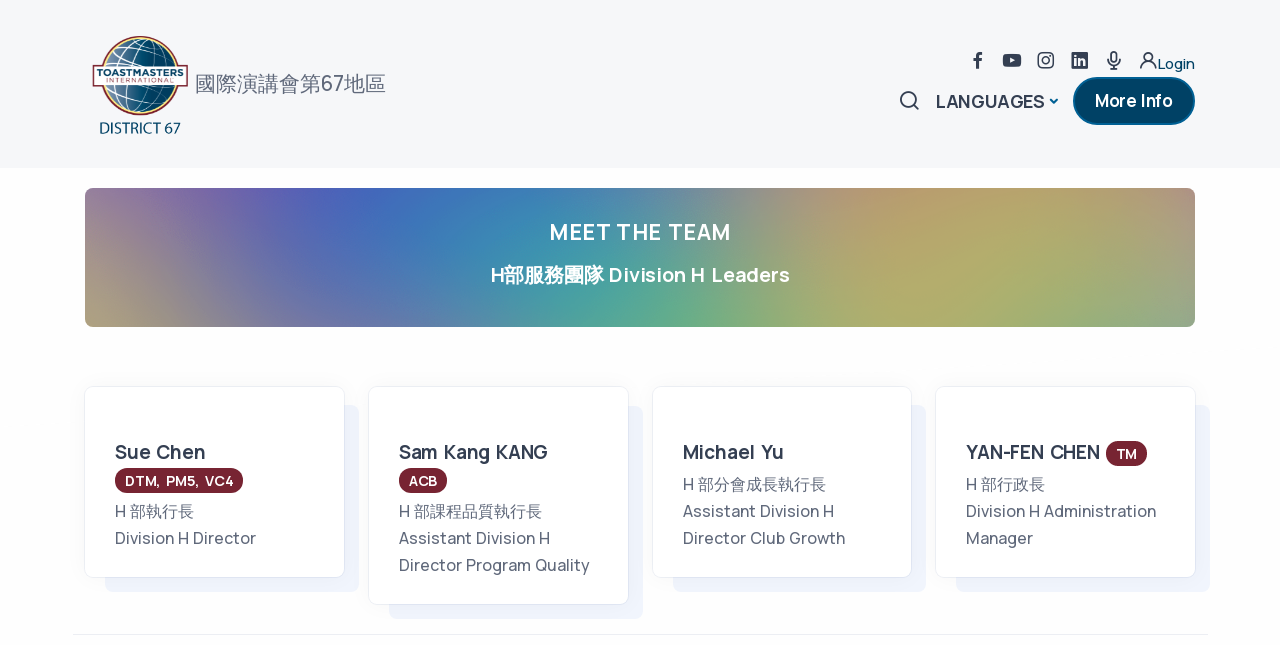

--- FILE ---
content_type: text/html; charset=UTF-8
request_url: https://toastmasters.org.tw/new/page.php?page_type=division_2023&division=H&mode=&ver=en?mode=pcpcpc?mode=pcpc?mode=pc
body_size: 8041
content:
 















      

<!DOCTYPE html>
<html>

<head>
<!-- Google Tag Manager -->
<script>(function(w,d,s,l,i){w[l]=w[l]||[];w[l].push({'gtm.start':
new Date().getTime(),event:'gtm.js'});var f=d.getElementsByTagName(s)[0],
j=d.createElement(s),dl=l!='dataLayer'?'&l='+l:'';j.async=true;j.src=
'https://www.googletagmanager.com/gtm.js?id='+i+dl;f.parentNode.insertBefore(j,f);
})(window,document,'script','dataLayer','GTM-K5CN5DQB');</script>
<!-- End Google Tag Manager -->
  <meta charset="utf-8">
  <meta name="viewport" content="width=device-width, initial-scale=1.0">
  <meta name="description" content="">
  <meta name="keywords" content="領導技巧,公開演講,教育訓練,Toastmasters">
  <meta name="author" content="Kim">
  <title></title>
  <link rel="shortcut icon" href="https://seo.docs.com.tw/newclub/images/logo.png?now=202601">
  <link rel="stylesheet" href="./assets/css/plugins.css">
  <link rel="stylesheet" href="./assets/css/style.css?now=20260123074954">
  <link rel="stylesheet" href="./assets/css/custom.css?now=20260123074954"> 	
  <meta property="og:image" content="https://seo.docs.com.tw/club/images/logo.png?now=2026012307" />
  <link rel="stylesheet" href="https://cdn.jsdelivr.net/npm/tom-select@2.4.1/dist/css/tom-select.css">
  <script src="https://cdn.jsdelivr.net/npm/tom-select@2.4.1/dist/js/tom-select.complete.min.js"></script>

</head>

<body>
<!-- Google Tag Manager (noscript) -->
<noscript><iframe src="https://www.googletagmanager.com/ns.html?id=GTM-K5CN5DQB"
height="0" width="0" style="display:none;visibility:hidden"></iframe></noscript>
<!-- End Google Tag Manager (noscript) -->    
  <div class="content-wrapper">
     <header class="wrapper bg-gray">

   	
	
	<nav class="navbar navbar-expand-lg extended navbar-light navbar-bg-light">
  <div class="container flex-lg-column">
	  
    <div class="topbar d-flex flex-row w-100 justify-content-between align-items-center">
      <div class="navbar-brand"><a href="index.php?mode=&ver=en?mode=pcpcpc?mode=pcpc?mode=pc&portal=newclub"><img id="logo" src="https://www.toastmasters.org.tw/images/logo_n.png?" alt="" /></a></div><div class="lead fs-lg d-none d-md-block">國際演講會第67地區</div>
      
      <!-- /.navbar-other -->
		<div class="navbar-other ms-auto">
		  
		  <div class="navbar-other ms-auto w-100 d-none d-lg-block">
			  
        <nav class="nav social social-muted justify-content-end text-end">
          
              
            
           <a href="https://www.facebook.com/D67TM" target="_blank"><i class="uil uil-facebook-f"></i></a>
              <a href="https://www.youtube.com/user/tmctw" target="_blank"><i class="uil uil-youtube"></i></a>
			 <a href="https://www.instagram.com/toastmasters__d67/" target="_blank"><i class="uil uil-instagram"></i></a>
			 <a href="https://www.linkedin.com/company/82131526/admin/" target="_blank"><i class="uil uil-linkedin"></i></a>
			 <a href="https://open.firstory.me/user/toastmasters/platforms" target="_blank"><i class="uil uil-microphone"></i></a>	
		     <a href="page.php?mode=&ver=en?mode=pcpcpc?mode=pcpc?mode=pc&portal=newclub&page_type=login"><i class="uil uil-user"></i>Login</a>
        </nav>
        <!-- /.social -->
      </div>
		  
        <ul class="navbar-nav flex-row align-items-center">
			  <li class="nav-item"><a class="nav-link" data-bs-toggle="offcanvas" data-bs-target="#offcanvas-search"><i class="uil uil-search"></i></a></li>
<!--          <li class="nav-item"><a class="nav-link" data-bs-toggle="offcanvas" data-bs-target="#offcanvas-info"><i class="uil uil-info-circle"></i></a></li>-->
  
          <li class="nav-item dropdown language-select text-uppercase">
            <a class="nav-link dropdown-item dropdown-toggle" href="#" role="button" data-bs-toggle="dropdown" aria-haspopup="true" aria-expanded="false">Languages</a>
            <ul class="dropdown-menu">
              <li class="nav-item"><a class="dropdown-item" href="index.php?ver=en">English</a></li>
              <li class="nav-item"><a class="dropdown-item" href="index.php?ver=tw">中文</a></li>
              <li class="nav-item"><a class="dropdown-item" href="index.php?ver=jp">日本語</a></li>
            </ul>
          </li>
			 <li class="nav-item d-none d-md-block">
                <a href="https://www.toastmasters.org/membership/why-toastmasters" class="btn btn-sm btn-primary rounded-pill" target="_blank">More Info</a>
              </li>
          <li class="nav-item d-lg-none">
            <button class="hamburger offcanvas-nav-btn"><span></span></button>
          </li>
        </ul>
        <!-- /.navbar-nav -->
      </div>
    </div>
	  
    <!-- /.d-flex -->
    <div class="navbar-collapse-wrapper bg-white d-flex flex-row align-items-center">
      <div class="navbar-collapse offcanvas offcanvas-nav offcanvas-start">
        <div class="offcanvas-header d-lg-none">
          <a href="index.php?mode=&ver=en?mode=pcpcpc?mode=pcpc?mode=pc&portal=newclub"><img src="wordmark.png" srcset="wordmark.png" alt="" class="img-fluid"/></a>
          <button type="button" class="btn-close btn-close-white" data-bs-dismiss="offcanvas" aria-label="Close"></button>
        </div>
        <div class="offcanvas-body d-flex flex-column h-100">
              <ul class="navbar-nav">
                        				
          					  
  
	
						  
					  
					  
                   
                       
                  </ul>
                </li>
                
                
                
                
              </ul>
              <!-- /.navbar-nav -->
              
              <!-- /.offcanvas-footer -->
            </div>
        <!-- /.offcanvas-body -->
      </div>
      <!-- /.navbar-collapse -->
      
      <!-- /.navbar-other -->
    </div>
    <!-- /.navbar-collapse-wrapper -->
  </div>
  <!-- /.container -->
</nav>
<!-- /.navbar -->

<!-- /.offcanvas -->
	
<div class="offcanvas offcanvas-top bg-light" id="offcanvas-search" data-bs-scroll="true">
        <div class="container d-flex flex-row py-6">
          <form action="page.php" method="get" class="search-form w-100">
            <input name="keywords" type="text" class="form-control" id="search-form" placeholder="關鍵字搜尋...">
			  <input name="page_type" type="hidden" id="page_type" value="search">
			  <input name="portal" type="hidden" id="page_type" value="newclub">
          </form>
          <!-- /.search-form -->
          <button type="button" class="btn-close" data-bs-dismiss="offcanvas" aria-label="Close"></button>
    </div>
        <!-- /.container -->
  </div>
    </header>    <!-- /header -->
  

    <!-- /section -->
    
    <!-- /section -->
    
    <!-- /section -->
<section id="snippet-4" class="wrapper bg-light">
      <div class="container pt-4 pt-md-4 pb-13 pb-md-15">
       <div class="card image-wrapper bg-full bg-image bg-overlay bg-overlay-300" data-image-src="assets/img/photos/bg19.png">
          <div class="card-body p-4 p-xl-6">
            <div class="row text-center">
              <div class="col-xl-11 col-xxl-9 mx-auto">
                <h2 class="fs-16 text-uppercase text-white mb-3">Meet the Team</h2>
				                   <h3 class="display-3 mb-2 px-lg-8 text-white">H部服務團隊&nbsp;Division&nbsp;H&nbsp;Leaders
                             </h3>
				  
				   				  <h3 class="display-3 mb-2 px-lg-8 text-white">
                     					  </h3>
              </div>
              <!-- /column -->
            </div>
            <!-- /.row -->
           
          </div>
          <!--/.card-body -->
        </div>
      </div>
      <!-- /.container -->
      
      <!-- /.container -->
    </section>
		
    <section class="wrapper bg-light angled upper-end lower-start">
      <div class="container pt-2 pb-7 pb-md-8"> 
		  
        <div class="row gx-lg-8 gx-xl-12 gy-10 align-items-center">
			
			
			
		
		
        </div>
			
		  
	<div class="row grid-view gx-md-8 gx-xl-5 gy-8 gy-lg-0 mb-md-10">
		
		
				
          <div class="col-md-6 col-lg-3">
            <div class="position-relative">
              <div class="shape rounded bg-soft-primary rellax d-md-block" data-rellax-speed="0" style="bottom: -0.75rem; right: -0.75rem; width: 98%; height: 98%; z-index:0"></div>
              <div class="card">	
                <figure class="card-img-top"><img class="img-fluid-photo" src="https://seo.docs.com.tw/tm/officers/2023/0952937108_n.jpg?now=20260123074954" srcset="" alt="" /> 
                </figure>
                <div class="card-body px-6 py-5">
                  <h4 class="mb-1"><a href="page.php?c_title=&e_title= H            &user=185&ename=Sue&nbsp;Chen&cname="></a>
                                Sue&nbsp;Chen <span class="badge bg-tm rounded-pill">DTM, PM5, VC4</span></h4>
				  <h4 class="mb-1"></h4>
				  <h4 class="mb-1"></h4>
                  <p class="mb-0">            
 								
							
	 H                               
								 部執行長                              
                               
 </a></p>
				  <p class="mb-0">      
                Division H Director </p>
                </div>
                <!--/.card-body -->
              </div>
              <!-- /.card -->
            </div>
            <!-- /div -->
          </div>
          <!--/column -->
  	        
	 		  
			
			
				
          <div class="col-md-6 col-lg-3">
            <div class="position-relative">
              <div class="shape rounded bg-soft-primary rellax d-md-block" data-rellax-speed="0" style="bottom: -0.75rem; right: -0.75rem; width: 98%; height: 98%; z-index:0"></div>
              <div class="card">	
                <figure class="card-img-top"><img class="img-fluid-photo" src="https://seo.docs.com.tw/tm/officers/2023/0936961965_n.jpg?now=20260123074954" srcset="" alt="" /> 
                </figure>
                <div class="card-body px-6 py-5">
                  <h4 class="mb-1"><a href="page.php?c_title=&e_title=Division H             Director&user=186&ename=Sam Kang&nbsp;KANG&cname="></a>
                                Sam Kang&nbsp;KANG <span class="badge bg-tm rounded-pill">ACB</span></h4>
				  <h4 class="mb-1"></h4>
				  <h4 class="mb-1"></h4>
                  <p class="mb-0">            
 								
							
	 H                               
								 部課程品質執行長                              
                               
 </a></p>
				  <p class="mb-0">      
                Assistant Division H Director Program Quality </p>
                </div>
                <!--/.card-body -->
              </div>
              <!-- /.card -->
            </div>
            <!-- /div -->
          </div>
          <!--/column -->
  	        
	 		  
			
			
				
          <div class="col-md-6 col-lg-3">
            <div class="position-relative">
              <div class="shape rounded bg-soft-primary rellax d-md-block" data-rellax-speed="0" style="bottom: -0.75rem; right: -0.75rem; width: 98%; height: 98%; z-index:0"></div>
              <div class="card">	
                <figure class="card-img-top"><img class="img-fluid-photo" src="https://seo.docs.com.tw/tm/officers/2023/0905168075_n.jpg?now=20260123074954" srcset="" alt="" /> 
                </figure>
                <div class="card-body px-6 py-5">
                  <h4 class="mb-1"><a href="page.php?c_title=&e_title=Assistant Division H             Director Program Quality&user=440&ename=Michael&nbsp;Yu&cname="></a>
                                Michael&nbsp;Yu</h4>
				  <h4 class="mb-1"></h4>
				  <h4 class="mb-1"></h4>
                  <p class="mb-0">            
 								
							
	 H                               
								 部分會成長執行長                              
                               
 </a></p>
				  <p class="mb-0">      
                Assistant Division H Director Club Growth </p>
                </div>
                <!--/.card-body -->
              </div>
              <!-- /.card -->
            </div>
            <!-- /div -->
          </div>
          <!--/column -->
  	        
	 		  
			
			
				
          <div class="col-md-6 col-lg-3">
            <div class="position-relative">
              <div class="shape rounded bg-soft-primary rellax d-md-block" data-rellax-speed="0" style="bottom: -0.75rem; right: -0.75rem; width: 98%; height: 98%; z-index:0"></div>
              <div class="card">	
                <figure class="card-img-top"><img class="img-fluid-photo" src="https://seo.docs.com.tw/blue/images/photo.jpg" srcset="" alt="" /> 
                </figure>
                <div class="card-body px-6 py-5">
                  <h4 class="mb-1"><a href="page.php?c_title=&e_title=Assistant Division H             Director Club Growth&user=238&ename=YAN-FEN&nbsp;CHEN&cname="></a>
                                YAN-FEN&nbsp;CHEN</em> <span class="badge bg-tm rounded-pill">TM</span></h4>
				  <h4 class="mb-1"></h4>
				  <h4 class="mb-1"></h4>
                  <p class="mb-0">            
 								
							
	 H                               
								 部行政長                              
                               
 </a></p>
				  <p class="mb-0">      
                Division H Administration Manager </p>
                </div>
                <!--/.card-body -->
              </div>
              <!-- /.card -->
            </div>
            <!-- /div -->
          </div>
          <!--/column -->
  	                         	<hr class="my-6" />                           
                                    
	 		  
			
			
		
		
        </div>
			
		  
	<div class="row grid-view gx-md-8 gx-xl-5 gy-8 gy-lg-0 mb-md-10">
		
		
				
          <div class="col-md-6 col-lg-3">
            <div class="position-relative">
              <div class="shape rounded bg-soft-primary rellax d-md-block" data-rellax-speed="0" style="bottom: -0.75rem; right: -0.75rem; width: 98%; height: 98%; z-index:0"></div>
              <div class="card">	
                <figure class="card-img-top"><img class="img-fluid-photo" src="https://seo.docs.com.tw/tm/officers/2023/0975697009_n.jpg?now=20260123074954" srcset="" alt="" /> 
                </figure>
                <div class="card-body px-6 py-5">
                  <h4 class="mb-1"><a href="page.php?c_title=&e_title=Division H1             Administration Manager&user=165&ename=Debby&nbsp;Lee&cname="></a>
                                Debby&nbsp;Lee</h4>
				  <h4 class="mb-1"></h4>
				  <h4 class="mb-1"></h4>
                  <p class="mb-0">            
 								
							
	 H1                               
								 區執行長                              
                               
 </a></p>
				  <p class="mb-0">      
                Area H1 Director </p>
                </div>
                <!--/.card-body -->
              </div>
              <!-- /.card -->
            </div>
            <!-- /div -->
          </div>
          <!--/column -->
  	        
	 		  
			
			
				
          <div class="col-md-6 col-lg-3">
            <div class="position-relative">
              <div class="shape rounded bg-soft-primary rellax d-md-block" data-rellax-speed="0" style="bottom: -0.75rem; right: -0.75rem; width: 98%; height: 98%; z-index:0"></div>
              <div class="card">	
                <figure class="card-img-top"><img class="img-fluid-photo" src="https://seo.docs.com.tw/tm/officers/2023/0918478159_n.jpg?now=20260123074954" srcset="" alt="" /> 
                </figure>
                <div class="card-body px-6 py-5">
                  <h4 class="mb-1"><a href="page.php?c_title=&e_title=Grand Toastmasters ClubArea              Director&user=278&ename=Alley&nbsp;Chu&cname="></a>
                                Alley&nbsp;Chu</h4>
				  <h4 class="mb-1"></h4>
				  <h4 class="mb-1"></h4>
                  <p class="mb-0">    
      <a href="page.php?page_type=club&id=1447&ver=en?mode=pcpcpc?mode=pcpc?mode=pc" target="qoo"><i class="uil uil-globe"></i>
	             
 								
							
	                                
								格蘭特英語 會長                              
                               
 </a></p>
				  <p class="mb-0"><a href="https://www.facebook.com/GrandTMC1975" target="_blank"><i class="uil uil-facebook"></i></a>      
               Grand Toastmasters Club President  </p>
                </div>
                <!--/.card-body -->
              </div>
              <!-- /.card -->
            </div>
            <!-- /div -->
          </div>
          <!--/column -->
  	        
	 		  
			
			
				
          <div class="col-md-6 col-lg-3">
            <div class="position-relative">
              <div class="shape rounded bg-soft-primary rellax d-md-block" data-rellax-speed="0" style="bottom: -0.75rem; right: -0.75rem; width: 98%; height: 98%; z-index:0"></div>
              <div class="card">	
                <figure class="card-img-top"><img class="img-fluid-photo" src="https://seo.docs.com.tw/blue/images/photo.jpg" srcset="" alt="" /> 
                </figure>
                <div class="card-body px-6 py-5">
                  <h4 class="mb-1"><a href="page.php?c_title=&e_title=Grand Toastmasters ClubPresident             &user=303&ename=Veronika&nbsp;Lin&cname="></a>
                                Veronika&nbsp;Lin</h4>
				  <h4 class="mb-1"></h4>
				  <h4 class="mb-1"></h4>
                  <p class="mb-0">    
      <a href="page.php?page_type=club&id=1447&ver=en?mode=pcpcpc?mode=pcpc?mode=pc" target="qoo"><i class="uil uil-globe"></i>
	             
 								
							
	                                
								格蘭特英語 教育副會長                              
                               
 </a></p>
				  <p class="mb-0"><a href="https://www.facebook.com/GrandTMC1975" target="_blank"><i class="uil uil-facebook"></i></a>      
               Grand Toastmasters Club Vice President Education  </p>
                </div>
                <!--/.card-body -->
              </div>
              <!-- /.card -->
            </div>
            <!-- /div -->
          </div>
          <!--/column -->
  	        
	 		  
			
			
				
          <div class="col-md-6 col-lg-3">
            <div class="position-relative">
              <div class="shape rounded bg-soft-primary rellax d-md-block" data-rellax-speed="0" style="bottom: -0.75rem; right: -0.75rem; width: 98%; height: 98%; z-index:0"></div>
              <div class="card">	
                <figure class="card-img-top"><img class="img-fluid-photo" src="https://seo.docs.com.tw/blue/images/photo.jpg" srcset="" alt="" /> 
                </figure>
                <div class="card-body px-6 py-5">
                  <h4 class="mb-1"><a href="page.php?c_title=&e_title=ALPHAVice President Education             &user=297&ename=Amy&nbsp;Tang&cname="></a>
                                Amy&nbsp;Tang</h4>
				  <h4 class="mb-1"></h4>
				  <h4 class="mb-1"></h4>
                  <p class="mb-0">    
      <a href="page.php?page_type=club&id=1024720&ver=en?mode=pcpcpc?mode=pcpc?mode=pc" target="qoo"><i class="uil uil-globe"></i>
	             
 								
							
	                                
								創始英語 會長                              
                               
 </a></p>
				  <p class="mb-0"><a href="https://www.facebook.com/groups/alphatmc" target="_blank"><i class="uil uil-facebook"></i></a>      
               ALPHA President  </p>
                </div>
                <!--/.card-body -->
              </div>
              <!-- /.card -->
            </div>
            <!-- /div -->
          </div>
          <!--/column -->
  	                         	<hr class="my-6" />                           
                                    
	 		  
			
			
				
          <div class="col-md-6 col-lg-3">
            <div class="position-relative">
              <div class="shape rounded bg-soft-primary rellax d-md-block" data-rellax-speed="0" style="bottom: -0.75rem; right: -0.75rem; width: 98%; height: 98%; z-index:0"></div>
              <div class="card">	
                <figure class="card-img-top"><img class="img-fluid-photo" src="https://seo.docs.com.tw/tm/officers/2023/0989375760_n.jpg?now=20260123074954" srcset="" alt="" /> 
                </figure>
                <div class="card-body px-6 py-5">
                  <h4 class="mb-1"><a href="page.php?c_title=&e_title=ALPHAPresident             &user=296&ename=Mason&nbsp;Huang&cname="></a>
                                Mason&nbsp;Huang</h4>
				  <h4 class="mb-1"></h4>
				  <h4 class="mb-1"></h4>
                  <p class="mb-0">    
      <a href="page.php?page_type=club&id=1024720&ver=en?mode=pcpcpc?mode=pcpc?mode=pc" target="qoo"><i class="uil uil-globe"></i>
	             
 								
							
	                                
								創始英語 教育副會長                              
                               
 </a></p>
				  <p class="mb-0"><a href="https://www.facebook.com/groups/alphatmc" target="_blank"><i class="uil uil-facebook"></i></a>      
               ALPHA Vice President Education  </p>
                </div>
                <!--/.card-body -->
              </div>
              <!-- /.card -->
            </div>
            <!-- /div -->
          </div>
          <!--/column -->
  	        
	 		  
			
			
				
          <div class="col-md-6 col-lg-3">
            <div class="position-relative">
              <div class="shape rounded bg-soft-primary rellax d-md-block" data-rellax-speed="0" style="bottom: -0.75rem; right: -0.75rem; width: 98%; height: 98%; z-index:0"></div>
              <div class="card">	
                <figure class="card-img-top"><img class="img-fluid-photo" src="https://seo.docs.com.tw/tm/officers/2023/0983884077_n.jpg?now=20260123074954" srcset="" alt="" /> 
                </figure>
                <div class="card-body px-6 py-5">
                  <h4 class="mb-1"><a href="page.php?c_title=&e_title=TGIF Christian ToastmastersVice President Education             &user=262&ename=Eric&nbsp;Ma&cname="></a>
                                馬幼龍<br>Eric&nbsp;Ma</h4>
				  <h4 class="mb-1"></h4>
				  <h4 class="mb-1"></h4>
                  <p class="mb-0">    
      <a href="page.php?page_type=club&id=3454147&ver=en?mode=pcpcpc?mode=pcpc?mode=pc" target="qoo"><i class="uil uil-globe"></i>
	             
 								
							
	                                
								感謝主是星期五雙語 會長                              
                               
 </a></p>
				  <p class="mb-0"><a href="https://www.facebook.com/groups/TGIFCT" target="_blank"><i class="uil uil-facebook"></i></a>      
               TGIF Christian Toastmasters President  </p>
                </div>
                <!--/.card-body -->
              </div>
              <!-- /.card -->
            </div>
            <!-- /div -->
          </div>
          <!--/column -->
  	        
	 		  
			
			
				
          <div class="col-md-6 col-lg-3">
            <div class="position-relative">
              <div class="shape rounded bg-soft-primary rellax d-md-block" data-rellax-speed="0" style="bottom: -0.75rem; right: -0.75rem; width: 98%; height: 98%; z-index:0"></div>
              <div class="card">	
                <figure class="card-img-top"><img class="img-fluid-photo" src="https://seo.docs.com.tw/tm/officers/2023/0922114207_n.jpg?now=20260123074954" srcset="" alt="" /> 
                </figure>
                <div class="card-body px-6 py-5">
                  <h4 class="mb-1"><a href="page.php?c_title=&e_title=TGIF Christian ToastmastersPresident             &user=645&ename=Linda&nbsp;Ko&cname="></a>
                                柯佳谷<br>Linda&nbsp;Ko <span class="badge bg-tm rounded-pill">PM3</span></h4>
				  <h4 class="mb-1"></h4>
				  <h4 class="mb-1"></h4>
                  <p class="mb-0">    
      <a href="page.php?page_type=club&id=3454147&ver=en?mode=pcpcpc?mode=pcpc?mode=pc" target="qoo"><i class="uil uil-globe"></i>
	             
 								
							
	                                
								感謝主是星期五雙語 教育副會長                              
                               
 </a></p>
				  <p class="mb-0"><a href="https://www.facebook.com/groups/TGIFCT" target="_blank"><i class="uil uil-facebook"></i></a>      
               TGIF Christian Toastmasters Vice President Education  </p>
                </div>
                <!--/.card-body -->
              </div>
              <!-- /.card -->
            </div>
            <!-- /div -->
          </div>
          <!--/column -->
  	        
	 		  
			
			
				
          <div class="col-md-6 col-lg-3">
            <div class="position-relative">
              <div class="shape rounded bg-soft-primary rellax d-md-block" data-rellax-speed="0" style="bottom: -0.75rem; right: -0.75rem; width: 98%; height: 98%; z-index:0"></div>
              <div class="card">	
                <figure class="card-img-top"><img class="img-fluid-photo" src="https://seo.docs.com.tw/blue/images/photo.jpg" srcset="" alt="" /> 
                </figure>
                <div class="card-body px-6 py-5">
                  <h4 class="mb-1"><a href="page.php?c_title=&e_title=Challengers Toastmasters ClubVice President Education             &user=285&ename=Michael&nbsp;Yu&cname="></a>
                                Michael&nbsp;Yu</h4>
				  <h4 class="mb-1"></h4>
				  <h4 class="mb-1"></h4>
                  <p class="mb-0">    
      <a href="page.php?page_type=club&id=7701248&ver=en?mode=pcpcpc?mode=pcpc?mode=pc" target="qoo"><i class="uil uil-globe"></i>
	             
 								
							
	                                
								挑戰者聯盟英語演講社 會長                              
                               
 </a></p>
				  <p class="mb-0"><a href="https://www.facebook.com/profile.php?id=100094180369632" target="_blank"><i class="uil uil-facebook"></i></a>      
               Challengers Toastmasters Club President  </p>
                </div>
                <!--/.card-body -->
              </div>
              <!-- /.card -->
            </div>
            <!-- /div -->
          </div>
          <!--/column -->
  	                         	<hr class="my-6" />                           
                                    
	 		  
			
			
				
          <div class="col-md-6 col-lg-3">
            <div class="position-relative">
              <div class="shape rounded bg-soft-primary rellax d-md-block" data-rellax-speed="0" style="bottom: -0.75rem; right: -0.75rem; width: 98%; height: 98%; z-index:0"></div>
              <div class="card">	
                <figure class="card-img-top"><img class="img-fluid-photo" src="https://seo.docs.com.tw/blue/images/photo.jpg" srcset="" alt="" /> 
                </figure>
                <div class="card-body px-6 py-5">
                  <h4 class="mb-1"><a href="page.php?c_title=&e_title=Challengers Toastmasters ClubPresident             &user=277&ename=Johnson&nbsp;Yang&cname="></a>
                                Johnson&nbsp;Yang</h4>
				  <h4 class="mb-1"></h4>
				  <h4 class="mb-1"></h4>
                  <p class="mb-0">    
      <a href="page.php?page_type=club&id=7701248&ver=en?mode=pcpcpc?mode=pcpc?mode=pc" target="qoo"><i class="uil uil-globe"></i>
	             
 								
							
	                                
								挑戰者聯盟英語演講社 教育副會長                              
                               
 </a></p>
				  <p class="mb-0"><a href="https://www.facebook.com/profile.php?id=100094180369632" target="_blank"><i class="uil uil-facebook"></i></a>      
               Challengers Toastmasters Club Vice President Education  </p>
                </div>
                <!--/.card-body -->
              </div>
              <!-- /.card -->
            </div>
            <!-- /div -->
          </div>
          <!--/column -->
  	        
	 		  
			
			
		
		
        </div>
			
		  
	<div class="row grid-view gx-md-8 gx-xl-5 gy-8 gy-lg-0 mb-md-10">
		
		
				
          <div class="col-md-6 col-lg-3">
            <div class="position-relative">
              <div class="shape rounded bg-soft-primary rellax d-md-block" data-rellax-speed="0" style="bottom: -0.75rem; right: -0.75rem; width: 98%; height: 98%; z-index:0"></div>
              <div class="card">	
                <figure class="card-img-top"><img class="img-fluid-photo" src="https://seo.docs.com.tw/tm/officers/2023/0953558795_n.jpg?now=20260123074954" srcset="" alt="" /> 
                </figure>
                <div class="card-body px-6 py-5">
                  <h4 class="mb-1"><a href="page.php?c_title=&e_title=Vice President Education H2            &user=222&ename=Wendy&nbsp;Lin&cname="></a>
                                Wendy&nbsp;Lin <span class="badge bg-tm rounded-pill">DTM, DL4</span></h4>
				  <h4 class="mb-1"></h4>
				  <h4 class="mb-1"></h4>
                  <p class="mb-0">            
 								
							
	 H2                               
								 區執行長                              
                               
 </a></p>
				  <p class="mb-0">      
                Area H2 Director </p>
                </div>
                <!--/.card-body -->
              </div>
              <!-- /.card -->
            </div>
            <!-- /div -->
          </div>
          <!--/column -->
  	        
	 		  
			
			
				
          <div class="col-md-6 col-lg-3">
            <div class="position-relative">
              <div class="shape rounded bg-soft-primary rellax d-md-block" data-rellax-speed="0" style="bottom: -0.75rem; right: -0.75rem; width: 98%; height: 98%; z-index:0"></div>
              <div class="card">	
                <figure class="card-img-top"><img class="img-fluid-photo" src="https://seo.docs.com.tw/tm/officers/2023/0937054999_n.jpg?now=20260123074954" srcset="" alt="" /> 
                </figure>
                <div class="card-body px-6 py-5">
                  <h4 class="mb-1"><a href="page.php?c_title=&e_title=Formosa  ClubArea              Director&user=226&ename=David&nbsp;Chuang&cname="></a>
                                David&nbsp;Chuang <span class="badge bg-tm rounded-pill">CL</span></h4>
				  <h4 class="mb-1"></h4>
				  <h4 class="mb-1"></h4>
                  <p class="mb-0">    
      <a href="page.php?page_type=club&id=4844&ver=en?mode=pcpcpc?mode=pcpc?mode=pc" target="qoo"><i class="uil uil-globe"></i>
	             
 								
							
	                                
								福爾摩莎英語 會長                              
                               
 </a></p>
				  <p class="mb-0"><a href="https://www.facebook.com/FormosaTMC/" target="_blank"><i class="uil uil-facebook"></i></a>      
               Formosa  Club President  </p>
                </div>
                <!--/.card-body -->
              </div>
              <!-- /.card -->
            </div>
            <!-- /div -->
          </div>
          <!--/column -->
  	        
	 		  
			
			
				
          <div class="col-md-6 col-lg-3">
            <div class="position-relative">
              <div class="shape rounded bg-soft-primary rellax d-md-block" data-rellax-speed="0" style="bottom: -0.75rem; right: -0.75rem; width: 98%; height: 98%; z-index:0"></div>
              <div class="card">	
                <figure class="card-img-top"><img class="img-fluid-photo" src="https://seo.docs.com.tw/tm/officers/2023/0953558795_n.jpg?now=20260123074954" srcset="" alt="" /> 
                </figure>
                <div class="card-body px-6 py-5">
                  <h4 class="mb-1"><a href="page.php?c_title=&e_title=Formosa  ClubPresident             &user=224&ename=Wendy&nbsp;Lin&cname="></a>
                                Wendy&nbsp;Lin <span class="badge bg-tm rounded-pill">DTM, DL4</span></h4>
				  <h4 class="mb-1"></h4>
				  <h4 class="mb-1"></h4>
                  <p class="mb-0">    
      <a href="page.php?page_type=club&id=4844&ver=en?mode=pcpcpc?mode=pcpc?mode=pc" target="qoo"><i class="uil uil-globe"></i>
	             
 								
							
	                                
								福爾摩莎英語 教育副會長                              
                               
 </a></p>
				  <p class="mb-0"><a href="https://www.facebook.com/FormosaTMC/" target="_blank"><i class="uil uil-facebook"></i></a>      
               Formosa  Club Vice President Education  </p>
                </div>
                <!--/.card-body -->
              </div>
              <!-- /.card -->
            </div>
            <!-- /div -->
          </div>
          <!--/column -->
  	        
	 		  
			
			
				
          <div class="col-md-6 col-lg-3">
            <div class="position-relative">
              <div class="shape rounded bg-soft-primary rellax d-md-block" data-rellax-speed="0" style="bottom: -0.75rem; right: -0.75rem; width: 98%; height: 98%; z-index:0"></div>
              <div class="card">	
                <figure class="card-img-top"><img class="img-fluid-photo" src="https://seo.docs.com.tw/blue/images/photo.jpg" srcset="" alt="" /> 
                </figure>
                <div class="card-body px-6 py-5">
                  <h4 class="mb-1"><a href="page.php?c_title=&e_title=Y.W.C.A.  ClubVice President Education             &user=458&ename=Makoto&nbsp;Tao&cname="></a>
                                Makoto&nbsp;Tao</h4>
				  <h4 class="mb-1"></h4>
				  <h4 class="mb-1"></h4>
                  <p class="mb-0">    
      <a href="page.php?page_type=club&id=8057&ver=en?mode=pcpcpc?mode=pcpc?mode=pc" target="qoo"><i class="uil uil-globe"></i>
	             
 								
							
	                                
								女青年會YWCA英語 教育副會長                              
                               
 </a></p>
				  <p class="mb-0"><a href="https://www.facebook.com/ywcatmc" target="_blank"><i class="uil uil-facebook"></i></a>      
               Y.W.C.A.  Club Vice President Education  </p>
                </div>
                <!--/.card-body -->
              </div>
              <!-- /.card -->
            </div>
            <!-- /div -->
          </div>
          <!--/column -->
  	                         	<hr class="my-6" />                           
                                    
	 		  
			
			
				
          <div class="col-md-6 col-lg-3">
            <div class="position-relative">
              <div class="shape rounded bg-soft-primary rellax d-md-block" data-rellax-speed="0" style="bottom: -0.75rem; right: -0.75rem; width: 98%; height: 98%; z-index:0"></div>
              <div class="card">	
                <figure class="card-img-top"><img class="img-fluid-photo" src="https://seo.docs.com.tw/tm/officers/2023/0966628297_n.jpg?now=20260123074954" srcset="" alt="" /> 
                </figure>
                <div class="card-body px-6 py-5">
                  <h4 class="mb-1"><a href="page.php?c_title=&e_title=Evershine Bilingual Toastmasters ClubVice President Education             &user=153&ename=Yun-ling&nbsp;Wang&cname=王韻齡"></a>
                                Yun-ling&nbsp;Wang <span class="badge bg-tm rounded-pill">EC5, TC5</span></h4>
				  <h4 class="mb-1"></h4>
				  <h4 class="mb-1"></h4>
                  <p class="mb-0">    
      <a href="page.php?page_type=club&id=4206402&ver=en?mode=pcpcpc?mode=pcpc?mode=pc" target="qoo"><i class="uil uil-globe"></i>
	             
 								
							
	                                
								永輝雙語 會長                              
                               
 </a></p>
				  <p class="mb-0"><a href="https://www.facebook.com/Evershine-Bilingual-Toastmasters-Club-%E6%B0%B8%E8%BC%9D%E9%9B%99%E8%AA%9E%E5%9C%8B%E9%9A%9B%E6%BC%94%E8%AC%9B%E6%9C%83-tpe4tw-931064603603671/" target="_blank"><i class="uil uil-facebook"></i></a>      
               Evershine Bilingual Toastmasters Club President  </p>
                </div>
                <!--/.card-body -->
              </div>
              <!-- /.card -->
            </div>
            <!-- /div -->
          </div>
          <!--/column -->
  	        
	 		  
			
			
				
          <div class="col-md-6 col-lg-3">
            <div class="position-relative">
              <div class="shape rounded bg-soft-primary rellax d-md-block" data-rellax-speed="0" style="bottom: -0.75rem; right: -0.75rem; width: 98%; height: 98%; z-index:0"></div>
              <div class="card">	
                <figure class="card-img-top"><img class="img-fluid-photo" src="https://seo.docs.com.tw/tm/officers/2023/0963910879_n.jpg?now=20260123074954" srcset="" alt="" /> 
                </figure>
                <div class="card-body px-6 py-5">
                  <h4 class="mb-1"><a href="page.php?c_title=&e_title=Evershine Bilingual Toastmasters ClubPresident             &user=340&ename=J. R.&nbsp;Yang&cname=楊智柔"></a>
                                J. R.&nbsp;Yang <span class="badge bg-tm rounded-pill">CC,CL</span></h4>
				  <h4 class="mb-1"></h4>
				  <h4 class="mb-1"></h4>
                  <p class="mb-0">    
      <a href="page.php?page_type=club&id=4206402&ver=en?mode=pcpcpc?mode=pcpc?mode=pc" target="qoo"><i class="uil uil-globe"></i>
	             
 								
							
	                                
								永輝雙語 教育副會長                              
                               
 </a></p>
				  <p class="mb-0"><a href="https://www.facebook.com/Evershine-Bilingual-Toastmasters-Club-%E6%B0%B8%E8%BC%9D%E9%9B%99%E8%AA%9E%E5%9C%8B%E9%9A%9B%E6%BC%94%E8%AC%9B%E6%9C%83-tpe4tw-931064603603671/" target="_blank"><i class="uil uil-facebook"></i></a>      
               Evershine Bilingual Toastmasters Club Vice President Education  </p>
                </div>
                <!--/.card-body -->
              </div>
              <!-- /.card -->
            </div>
            <!-- /div -->
          </div>
          <!--/column -->
  	        
	 		  
			
			
		
		
        </div>
			
		  
	<div class="row grid-view gx-md-8 gx-xl-5 gy-8 gy-lg-0 mb-md-10">
		
		
				
          <div class="col-md-6 col-lg-3">
            <div class="position-relative">
              <div class="shape rounded bg-soft-primary rellax d-md-block" data-rellax-speed="0" style="bottom: -0.75rem; right: -0.75rem; width: 98%; height: 98%; z-index:0"></div>
              <div class="card">	
                <figure class="card-img-top"><img class="img-fluid-photo" src="https://seo.docs.com.tw/tm/officers/2023/0922500632_n.jpg?now=20260123074954" srcset="" alt="" /> 
                </figure>
                <div class="card-body px-6 py-5">
                  <h4 class="mb-1"><a href="page.php?c_title=&e_title=Vice President Education H3            &user=102&ename=Kevin&nbsp;Wu&cname="></a>
                                Kevin&nbsp;Wu <span class="badge bg-tm rounded-pill">ACB, ALB</span></h4>
				  <h4 class="mb-1"></h4>
				  <h4 class="mb-1"></h4>
                  <p class="mb-0">            
 								
							
	 H3                               
								 區執行長                              
                               
 </a></p>
				  <p class="mb-0">      
                Area H3 Director </p>
                </div>
                <!--/.card-body -->
              </div>
              <!-- /.card -->
            </div>
            <!-- /div -->
          </div>
          <!--/column -->
  	        
	 		  
			
			
				
          <div class="col-md-6 col-lg-3">
            <div class="position-relative">
              <div class="shape rounded bg-soft-primary rellax d-md-block" data-rellax-speed="0" style="bottom: -0.75rem; right: -0.75rem; width: 98%; height: 98%; z-index:0"></div>
              <div class="card">	
                <figure class="card-img-top"><img class="img-fluid-photo" src="https://seo.docs.com.tw/tm/officers/2023/0920661433_n.jpg?now=20260123074954" srcset="" alt="" /> 
                </figure>
                <div class="card-body px-6 py-5">
                  <h4 class="mb-1"><a href="page.php?c_title=&e_title=Sunrise Toastmasters ClubArea              Director&user=249&ename=jake&nbsp;pan&cname="></a>
                                jake&nbsp;pan</h4>
				  <h4 class="mb-1"></h4>
				  <h4 class="mb-1"></h4>
                  <p class="mb-0">    
      <a href="page.php?page_type=club&id=2922&ver=en?mode=pcpcpc?mode=pcpc?mode=pc" target="qoo"><i class="uil uil-globe"></i>
	             
 								
							
	                                
								昇來英語 會長                              
                               
 </a></p>
				  <p class="mb-0"><a href="https://www.facebook.com/groups/149357391808784/" target="_blank"><i class="uil uil-facebook"></i></a>      
               Sunrise Toastmasters Club President  </p>
                </div>
                <!--/.card-body -->
              </div>
              <!-- /.card -->
            </div>
            <!-- /div -->
          </div>
          <!--/column -->
  	        
	 		  
			
			
				
          <div class="col-md-6 col-lg-3">
            <div class="position-relative">
              <div class="shape rounded bg-soft-primary rellax d-md-block" data-rellax-speed="0" style="bottom: -0.75rem; right: -0.75rem; width: 98%; height: 98%; z-index:0"></div>
              <div class="card">	
                <figure class="card-img-top"><img class="img-fluid-photo" src="https://seo.docs.com.tw/tm/officers/2023/0986988114_n.jpg?now=20260123074954" srcset="" alt="" /> 
                </figure>
                <div class="card-body px-6 py-5">
                  <h4 class="mb-1"><a href="page.php?c_title=&e_title=Sunrise Toastmasters ClubPresident             &user=357&ename=Foster&nbsp;Chou&cname="></a>
                                Foster&nbsp;Chou</h4>
				  <h4 class="mb-1"></h4>
				  <h4 class="mb-1"></h4>
                  <p class="mb-0">    
      <a href="page.php?page_type=club&id=2922&ver=en?mode=pcpcpc?mode=pcpc?mode=pc" target="qoo"><i class="uil uil-globe"></i>
	             
 								
							
	                                
								昇來英語 教育副會長                              
                               
 </a></p>
				  <p class="mb-0"><a href="https://www.facebook.com/groups/149357391808784/" target="_blank"><i class="uil uil-facebook"></i></a>      
               Sunrise Toastmasters Club Vice President Education  </p>
                </div>
                <!--/.card-body -->
              </div>
              <!-- /.card -->
            </div>
            <!-- /div -->
          </div>
          <!--/column -->
  	        
	 		  
			
			
				
          <div class="col-md-6 col-lg-3">
            <div class="position-relative">
              <div class="shape rounded bg-soft-primary rellax d-md-block" data-rellax-speed="0" style="bottom: -0.75rem; right: -0.75rem; width: 98%; height: 98%; z-index:0"></div>
              <div class="card">	
                <figure class="card-img-top"><img class="img-fluid-photo" src="https://seo.docs.com.tw/tm/officers/2023/0934022606_n.jpg?now=20260123074954" srcset="" alt="" /> 
                </figure>
                <div class="card-body px-6 py-5">
                  <h4 class="mb-1"><a href="page.php?c_title=&e_title=Sunshine Toastmasters ClubVice President Education             &user=672&ename=Elaine&nbsp;Huang&cname="></a>
                                Elaine&nbsp;Huang</h4>
				  <h4 class="mb-1"></h4>
				  <h4 class="mb-1"></h4>
                  <p class="mb-0">    
      <a href="page.php?page_type=club&id=7404&ver=en?mode=pcpcpc?mode=pcpc?mode=pc" target="qoo"><i class="uil uil-globe"></i>
	             
 								
							
	                                
								祥祥英語 會長                              
                               
 </a></p>
				  <p class="mb-0"><a href="https://www.facebook.com/Sunshiners.taiwan/" target="_blank"><i class="uil uil-facebook"></i></a>      
               Sunshine Toastmasters Club President  </p>
                </div>
                <!--/.card-body -->
              </div>
              <!-- /.card -->
            </div>
            <!-- /div -->
          </div>
          <!--/column -->
  	                         	<hr class="my-6" />                           
                                    
	 		  
			
			
				
          <div class="col-md-6 col-lg-3">
            <div class="position-relative">
              <div class="shape rounded bg-soft-primary rellax d-md-block" data-rellax-speed="0" style="bottom: -0.75rem; right: -0.75rem; width: 98%; height: 98%; z-index:0"></div>
              <div class="card">	
                <figure class="card-img-top"><img class="img-fluid-photo" src="https://seo.docs.com.tw/blue/images/photo.jpg" srcset="" alt="" /> 
                </figure>
                <div class="card-body px-6 py-5">
                  <h4 class="mb-1"><a href="page.php?c_title=&e_title=Polaris Toastmasters ClubPresident             &user=260&ename=Justin&nbsp;Yeh&cname="></a>
                                Justin&nbsp;Yeh</em> <span class="badge bg-tm rounded-pill">IP5</span></h4>
				  <h4 class="mb-1"></h4>
				  <h4 class="mb-1"></h4>
                  <p class="mb-0">    
      <a href="page.php?page_type=club&id=7770391&ver=en?mode=pcpcpc?mode=pcpc?mode=pc" target="qoo"><i class="uil uil-globe"></i>
	             
 								
							
	                                
								北極星 教育副會長                              
                               
 </a></p>
				  <p class="mb-0"><a href="https://www.facebook.com/polarisTM" target="_blank"><i class="uil uil-facebook"></i></a>      
               Polaris Toastmasters Club Vice President Education  </p>
                </div>
                <!--/.card-body -->
              </div>
              <!-- /.card -->
            </div>
            <!-- /div -->
          </div>
          <!--/column -->
  	        
	 		  
			
			
		
		
        </div>
			
		  
	<div class="row grid-view gx-md-8 gx-xl-5 gy-8 gy-lg-0 mb-md-10">
		
		
				
          <div class="col-md-6 col-lg-3">
            <div class="position-relative">
              <div class="shape rounded bg-soft-primary rellax d-md-block" data-rellax-speed="0" style="bottom: -0.75rem; right: -0.75rem; width: 98%; height: 98%; z-index:0"></div>
              <div class="card">	
                <figure class="card-img-top"><img class="img-fluid-photo" src="https://seo.docs.com.tw/tm/officers/2023/0916599902_n.jpg?now=20260123074954" srcset="" alt="" /> 
                </figure>
                <div class="card-body px-6 py-5">
                  <h4 class="mb-1"><a href="page.php?c_title=&e_title=Vice President Education H4            &user=163&ename=Chi&nbsp;Wang&cname="></a>
                                Chi&nbsp;Wang</h4>
				  <h4 class="mb-1"></h4>
				  <h4 class="mb-1"></h4>
                  <p class="mb-0">            
 								
							
	 H4                               
								 區執行長                              
                               
 </a></p>
				  <p class="mb-0">      
                Area H4 Director </p>
                </div>
                <!--/.card-body -->
              </div>
              <!-- /.card -->
            </div>
            <!-- /div -->
          </div>
          <!--/column -->
  	        
	 		  
			
			
				
          <div class="col-md-6 col-lg-3">
            <div class="position-relative">
              <div class="shape rounded bg-soft-primary rellax d-md-block" data-rellax-speed="0" style="bottom: -0.75rem; right: -0.75rem; width: 98%; height: 98%; z-index:0"></div>
              <div class="card">	
                <figure class="card-img-top"><img class="img-fluid-photo" src="https://seo.docs.com.tw/blue/images/photo.jpg" srcset="" alt="" /> 
                </figure>
                <div class="card-body px-6 py-5">
                  <h4 class="mb-1"><a href="page.php?c_title=&e_title=NTUT ToastmastersArea              Director&user=391&ename=Finn&nbsp;Su&cname="></a>
                                Finn&nbsp;Su</h4>
				  <h4 class="mb-1"></h4>
				  <h4 class="mb-1"></h4>
                  <p class="mb-0">    
      <a href="page.php?page_type=club&id=1339123&ver=en?mode=pcpcpc?mode=pcpc?mode=pc" target="qoo"><i class="uil uil-globe"></i>
	             
 								
							
	                                
								北科國際英語演講會 會長                              
                               
 </a></p>
				  <p class="mb-0"><a href="https://beacons.ai/ntuttoastmasters" target="_blank"><i class="uil uil-facebook"></i></a>      
               NTUT Toastmasters President  </p>
                </div>
                <!--/.card-body -->
              </div>
              <!-- /.card -->
            </div>
            <!-- /div -->
          </div>
          <!--/column -->
  	        
	 		  
			
			
				
          <div class="col-md-6 col-lg-3">
            <div class="position-relative">
              <div class="shape rounded bg-soft-primary rellax d-md-block" data-rellax-speed="0" style="bottom: -0.75rem; right: -0.75rem; width: 98%; height: 98%; z-index:0"></div>
              <div class="card">	
                <figure class="card-img-top"><img class="img-fluid-photo" src="https://seo.docs.com.tw/tm/officers/2023/0958338130_n.jpg?now=20260123074954" srcset="" alt="" /> 
                </figure>
                <div class="card-body px-6 py-5">
                  <h4 class="mb-1"><a href="page.php?c_title=&e_title=NTUT ToastmastersPresident             &user=384&ename=Cindy&nbsp;Liang&cname="></a>
                                Cindy&nbsp;Liang</h4>
				  <h4 class="mb-1"></h4>
				  <h4 class="mb-1"></h4>
                  <p class="mb-0">    
      <a href="page.php?page_type=club&id=1339123&ver=en?mode=pcpcpc?mode=pcpc?mode=pc" target="qoo"><i class="uil uil-globe"></i>
	             
 								
							
	                                
								北科國際英語演講會 教育副會長                              
                               
 </a></p>
				  <p class="mb-0"><a href="https://beacons.ai/ntuttoastmasters" target="_blank"><i class="uil uil-facebook"></i></a>      
               NTUT Toastmasters Vice President Education  </p>
                </div>
                <!--/.card-body -->
              </div>
              <!-- /.card -->
            </div>
            <!-- /div -->
          </div>
          <!--/column -->
  	        
	 		  
			
			
				
          <div class="col-md-6 col-lg-3">
            <div class="position-relative">
              <div class="shape rounded bg-soft-primary rellax d-md-block" data-rellax-speed="0" style="bottom: -0.75rem; right: -0.75rem; width: 98%; height: 98%; z-index:0"></div>
              <div class="card">	
                <figure class="card-img-top"><img class="img-fluid-photo" src="https://seo.docs.com.tw/tm/officers/2023/0935403240_n.jpg?now=20260123074954" srcset="" alt="" /> 
                </figure>
                <div class="card-body px-6 py-5">
                  <h4 class="mb-1"><a href="page.php?c_title=&e_title=Leadership Village ToastmastersVice President Education             &user=299&ename=Leadership Villege&nbsp;Wei( Jude Wei)&cname="></a>
                                Leadership Villege&nbsp;Wei( Jude Wei) <span class="badge bg-tm rounded-pill">DTM</span></h4>
				  <h4 class="mb-1"></h4>
				  <h4 class="mb-1"></h4>
                  <p class="mb-0">    
      <a href="page.php?page_type=club&id=1349560&ver=en?mode=pcpcpc?mode=pcpc?mode=pc" target="qoo"><i class="uil uil-globe"></i>
	             
 								
							
	                                
								領導村英語 會長                              
                               
 </a></p>
				  <p class="mb-0"><a href="https://www.facebook.com/groups/176094662564447" target="_blank"><i class="uil uil-facebook"></i></a>      
               Leadership Village Toastmasters President  </p>
                </div>
                <!--/.card-body -->
              </div>
              <!-- /.card -->
            </div>
            <!-- /div -->
          </div>
          <!--/column -->
  	                         	<hr class="my-6" />                           
                                    
	 		  
			
			
				
          <div class="col-md-6 col-lg-3">
            <div class="position-relative">
              <div class="shape rounded bg-soft-primary rellax d-md-block" data-rellax-speed="0" style="bottom: -0.75rem; right: -0.75rem; width: 98%; height: 98%; z-index:0"></div>
              <div class="card">	
                <figure class="card-img-top"><img class="img-fluid-photo" src="https://seo.docs.com.tw/blue/images/photo.jpg" srcset="" alt="" /> 
                </figure>
                <div class="card-body px-6 py-5">
                  <h4 class="mb-1"><a href="page.php?c_title=&e_title=Leadership Village ToastmastersPresident             &user=302&ename=Wendy&nbsp;Shao&cname="></a>
                                Wendy&nbsp;Shao</h4>
				  <h4 class="mb-1"></h4>
				  <h4 class="mb-1"></h4>
                  <p class="mb-0">    
      <a href="page.php?page_type=club&id=1349560&ver=en?mode=pcpcpc?mode=pcpc?mode=pc" target="qoo"><i class="uil uil-globe"></i>
	             
 								
							
	                                
								領導村英語 教育副會長                              
                               
 </a></p>
				  <p class="mb-0"><a href="https://www.facebook.com/groups/176094662564447" target="_blank"><i class="uil uil-facebook"></i></a>      
               Leadership Village Toastmasters Vice President Education  </p>
                </div>
                <!--/.card-body -->
              </div>
              <!-- /.card -->
            </div>
            <!-- /div -->
          </div>
          <!--/column -->
  	        
	 		  
			
			
				
          <div class="col-md-6 col-lg-3">
            <div class="position-relative">
              <div class="shape rounded bg-soft-primary rellax d-md-block" data-rellax-speed="0" style="bottom: -0.75rem; right: -0.75rem; width: 98%; height: 98%; z-index:0"></div>
              <div class="card">	
                <figure class="card-img-top"><img class="img-fluid-photo" src="https://seo.docs.com.tw/blue/images/photo.jpg" srcset="" alt="" /> 
                </figure>
                <div class="card-body px-6 py-5">
                  <h4 class="mb-1"><a href="page.php?c_title=&e_title=National Taiwan Normal University English ToastmastersVice President Education             &user=300&ename=Eva&nbsp;Chen&cname="></a>
                                Eva&nbsp;Chen</h4>
				  <h4 class="mb-1"></h4>
				  <h4 class="mb-1"></h4>
                  <p class="mb-0">    
      <a href="page.php?page_type=club&id=6904798&ver=en?mode=pcpcpc?mode=pcpc?mode=pc" target="qoo"><i class="uil uil-globe"></i>
	             
 								
							
	                                
								師大英語 會長                              
                               
 </a></p>
				  <p class="mb-0"><a href="https://www.facebook.com/ntnuengtoastmasters" target="_blank"><i class="uil uil-facebook"></i></a>      
               National Taiwan Normal University English Toastmasters President  </p>
                </div>
                <!--/.card-body -->
              </div>
              <!-- /.card -->
            </div>
            <!-- /div -->
          </div>
          <!--/column -->
  	        
	 		  
			
			
				
          <div class="col-md-6 col-lg-3">
            <div class="position-relative">
              <div class="shape rounded bg-soft-primary rellax d-md-block" data-rellax-speed="0" style="bottom: -0.75rem; right: -0.75rem; width: 98%; height: 98%; z-index:0"></div>
              <div class="card">	
                <figure class="card-img-top"><img class="img-fluid-photo" src="https://seo.docs.com.tw/blue/images/photo.jpg" srcset="" alt="" /> 
                </figure>
                <div class="card-body px-6 py-5">
                  <h4 class="mb-1"><a href="page.php?c_title=&e_title=National Taiwan Normal University English ToastmastersPresident             &user=301&ename=Edward&nbsp;Wu&cname="></a>
                                Edward&nbsp;Wu</h4>
				  <h4 class="mb-1"></h4>
				  <h4 class="mb-1"></h4>
                  <p class="mb-0">    
      <a href="page.php?page_type=club&id=6904798&ver=en?mode=pcpcpc?mode=pcpc?mode=pc" target="qoo"><i class="uil uil-globe"></i>
	             
 								
							
	                                
								師大英語 教育副會長                              
                               
 </a></p>
				  <p class="mb-0"><a href="https://www.facebook.com/ntnuengtoastmasters" target="_blank"><i class="uil uil-facebook"></i></a>      
               National Taiwan Normal University English Toastmasters Vice President Education  </p>
                </div>
                <!--/.card-body -->
              </div>
              <!-- /.card -->
            </div>
            <!-- /div -->
          </div>
          <!--/column -->
  	        
	 		  
 				
         
          <!--/column -->
		  
	
          
          <!--/column -->
        </div>
        <!--/.row -->
      </div>
      <!-- /.container -->
  	<div class="container py-6">
        <h2 class="h5">2024-2025 District 67 Leaders</h2>
        <ul class="list-inline mb-0">
 			
          <li class="list-inline-item me-1 mb-2"><a href="page.php?page_type=division_2023&division=D67&mode=&ver=en?mode=pcpcpc?mode=pcpc?mode=pc" class="btn btn-soft-ash btn-sm rounded">D67</a></li>
 			
          <li class="list-inline-item me-1 mb-2"><a href="page.php?page_type=division_2023&division=PQD&mode=&ver=en?mode=pcpcpc?mode=pcpc?mode=pc" class="btn btn-soft-ash btn-sm rounded">PQD team</a></li>
 			
          <li class="list-inline-item me-1 mb-2"><a href="page.php?page_type=division_2023&division=CGD&mode=&ver=en?mode=pcpcpc?mode=pcpc?mode=pc" class="btn btn-soft-ash btn-sm rounded">CGD team</a></li>
 			
          <li class="list-inline-item me-1 mb-2"><a href="page.php?page_type=division_2023&division=PR&mode=&ver=en?mode=pcpcpc?mode=pcpc?mode=pc" class="btn btn-soft-ash btn-sm rounded">PR team</a></li>
 			
          <li class="list-inline-item me-1 mb-2"><a href="page.php?page_type=division_2023&division=DX&mode=&ver=en?mode=pcpcpc?mode=pcpc?mode=pc" class="btn btn-soft-ash btn-sm rounded">DX team</a></li>
 			
          <li class="list-inline-item me-1 mb-2"><a href="page.php?page_type=division_2023&division=A&mode=&ver=en?mode=pcpcpc?mode=pcpc?mode=pc" class="btn btn-soft-ash btn-sm rounded">Division A</a></li>
 			
          <li class="list-inline-item me-1 mb-2"><a href="page.php?page_type=division_2023&division=B&mode=&ver=en?mode=pcpcpc?mode=pcpc?mode=pc" class="btn btn-soft-ash btn-sm rounded">Division B</a></li>
 			
          <li class="list-inline-item me-1 mb-2"><a href="page.php?page_type=division_2023&division=C&mode=&ver=en?mode=pcpcpc?mode=pcpc?mode=pc" class="btn btn-soft-ash btn-sm rounded">Division C</a></li>
 			
          <li class="list-inline-item me-1 mb-2"><a href="page.php?page_type=division_2023&division=D&mode=&ver=en?mode=pcpcpc?mode=pcpc?mode=pc" class="btn btn-soft-ash btn-sm rounded">Division D</a></li>
 			
          <li class="list-inline-item me-1 mb-2"><a href="page.php?page_type=division_2023&division=E&mode=&ver=en?mode=pcpcpc?mode=pcpc?mode=pc" class="btn btn-soft-ash btn-sm rounded">Division E</a></li>
 			
          <li class="list-inline-item me-1 mb-2"><a href="page.php?page_type=division_2023&division=F&mode=&ver=en?mode=pcpcpc?mode=pcpc?mode=pc" class="btn btn-soft-ash btn-sm rounded">Division F</a></li>
 			
          <li class="list-inline-item me-1 mb-2"><a href="page.php?page_type=division_2023&division=G&mode=&ver=en?mode=pcpcpc?mode=pcpc?mode=pc" class="btn btn-soft-ash btn-sm rounded">Division G</a></li>
 			
          <li class="list-inline-item me-1 mb-2"><a href="page.php?page_type=division_2023&division=H&mode=&ver=en?mode=pcpcpc?mode=pcpc?mode=pc" class="btn btn-soft-ash btn-sm rounded text-primary pe-none">Division H</a></li>
 			
          <li class="list-inline-item me-1 mb-2"><a href="page.php?page_type=division_2023&division=I&mode=&ver=en?mode=pcpcpc?mode=pcpc?mode=pc" class="btn btn-soft-ash btn-sm rounded">Division I</a></li>
 			
          <li class="list-inline-item me-1 mb-2"><a href="page.php?page_type=division_2023&division=J&mode=&ver=en?mode=pcpcpc?mode=pcpc?mode=pc" class="btn btn-soft-ash btn-sm rounded">Division J</a></li>
 			
          <li class="list-inline-item me-1 mb-2"><a href="page.php?page_type=division_2023&division=K&mode=&ver=en?mode=pcpcpc?mode=pcpc?mode=pc" class="btn btn-soft-ash btn-sm rounded">Division K</a></li>
 			
          <li class="list-inline-item me-1 mb-2"><a href="page.php?page_type=division_2023&division=L&mode=&ver=en?mode=pcpcpc?mode=pcpc?mode=pc" class="btn btn-soft-ash btn-sm rounded">Division L</a></li>
 			
          <li class="list-inline-item me-1 mb-2"><a href="page.php?page_type=division_2023&division=M&mode=&ver=en?mode=pcpcpc?mode=pcpc?mode=pc" class="btn btn-soft-ash btn-sm rounded">Division M</a></li>
 			
          <li class="list-inline-item me-1 mb-2"><a href="page.php?page_type=division_2023&division=N&mode=&ver=en?mode=pcpcpc?mode=pcpc?mode=pc" class="btn btn-soft-ash btn-sm rounded">Division N</a></li>
 			
          <li class="list-inline-item me-1 mb-2"><a href="page.php?page_type=division_2023&division=O&mode=&ver=en?mode=pcpcpc?mode=pcpc?mode=pc" class="btn btn-soft-ash btn-sm rounded">Division O</a></li>
 			
          <li class="list-inline-item me-1 mb-2"><a href="page.php?page_type=division_2023&division=P&mode=&ver=en?mode=pcpcpc?mode=pcpc?mode=pc" class="btn btn-soft-ash btn-sm rounded">Division P</a></li>
 			
       
         
        </ul>
      </div>
    </section>
    <!-- /section -->    
    
    
    
 	  
    
    <!-- /section -->
  </div>
  <!-- /.content-wrapper -->
  <footer class="bg-dark1 text-inverse">
    <div class="container py-13 pt-16 pb-5">
      <div class="row gy-6 gy-lg-0">
        <div class="col-md-4 col-lg-4">
			
		 <div class="col-md-8 mb-3"> <a href="index.php?mode=&ver=en?mode=pcpcpc?mode=pcpc?mode=pc&portal=newclub"><img src="wordmark.png" class="img-fluid"/></a>
			</div>	
                 <ul class="image-list">
            <li>
				The first Toastmasters club in Taiwan was Taipei Toastmasters Club established in 1958. The governing body of Toastmasters International in Taiwan is the District 67 Council including the District Director. We have 173 clubs islandwide.            </li>
            
            
          </ul>
			
          <!-- /.image-list -->
        </div>
        <!-- /column -->
        <div class="col-md-4 col-lg-5">
			
          <div class="widget">
            <h4 class="widget-title text-white mb-3">Tags</h4>
            <ul class="list-unstyled tag-list">
			  	
                          <li><a href="page.php?ver=en?mode=pcpcpc?mode=pcpc?mode=pc&page_type=search&keywords=領導技巧&portal=newclub" class="btn btn-soft-ash text-white  btn-sm rounded-pill">領導技巧</a></li>
             
                            <li><a href="page.php?ver=en?mode=pcpcpc?mode=pcpc?mode=pc&page_type=search&keywords=公開演講&portal=newclub" class="btn btn-soft-ash text-white  btn-sm rounded-pill">公開演講</a></li>
             
                            <li><a href="page.php?ver=en?mode=pcpcpc?mode=pcpc?mode=pc&page_type=search&keywords=教育訓練&portal=newclub" class="btn btn-soft-ash text-white  btn-sm rounded-pill">教育訓練</a></li>
             
                            <li><a href="page.php?ver=en?mode=pcpcpc?mode=pcpc?mode=pc&page_type=search&keywords=Toastmasters&portal=newclub" class="btn btn-soft-ash text-white  btn-sm rounded-pill">Toastmasters</a></li>
             
                          </ul>
          </div>
          <!-- /.widget -->
           
          <!-- /.widget -->
        </div>
        <!-- /column -->
        
        <!-- /column -->
        <div class="col-md-4 col-lg-3">
			<div class="widget">
              <form action="page.php" method="get" class="search-form">
                <div class="form-floating mb-0">
                  <input name="keywords" type="text" class="form-control" id="search-form" placeholder="關鍵字搜尋...">
                  <label for="search-form">關鍵字搜尋...</label>
                </div>
				  <input name="page_type" type="hidden" id="page_type" value="search">
				  <input name="portal" type="hidden" id="page_type" value="newclub">
              </form>
              <!-- /.search-form -->
            </div>
          <div class="widget">
         
            <ul class="list-unstyled text-reset mb-0">
				
			 <li><a href="page.php?mode=&ver=en?mode=pcpcpc?mode=pcpc?mode=pc&portal=newclub&page_type=login">Login <i class="uil uil-user"></i></a></li>
				 <li><a href="page.php?mode=&ver=en?mode=pcpcpc?mode=pcpc?mode=pc&portal=newclub&page_type=sitemap">Sitemap</a></li>
              <li><a href="page.php?ver=en?mode=pcpcpc?mode=pcpc?mode=pc&portal=newclub">Contact Us</a></li>
				
				
            </ul>
          </div>
			
			
			
         <div class="widget">
         
            <nav class="nav social social-white">              
              <a href="https://www.facebook.com/D67TM" target="_blank"><i class="uil uil-facebook-f"></i></a>
              <a href="https://www.youtube.com/user/tmctw" target="_blank"><i class="uil uil-youtube"></i></a>
			 <a href="https://www.instagram.com/toastmasters__d67/" target="_blank"><i class="uil uil-instagram"></i></a>
			 <a href="https://www.linkedin.com/company/82131526/admin/" target="_blank"><i class="uil uil-linkedin"></i></a>
			 <a href="https://open.firstory.me/user/toastmasters/platforms" target="_blank"><i class="uil uil-microphone"></i></a>	
            </nav>
            <!-- /.social -->
          </div>
          <!-- /.widget -->
			
			
        </div>
        <!-- /column -->
      </div>
      <!--/.row -->
      <p class="mt-6 mb-0 text-center">© 2026 District 67, Toastmasters International All rights reserved.</p>
    </div>
    <!-- /.container -->
  </footer>  <div class="progress-wrap">
    <svg class="progress-circle svg-content" width="100%" height="100%" viewBox="-1 -1 102 102">
      <path d="M50,1 a49,49 0 0,1 0,98 a49,49 0 0,1 0,-98" />
    </svg>
  </div>
  <script src="./assets/js/plugins.js"></script>
  <script src="./assets/js/theme.js"></script>
  <script>
document.addEventListener('DOMContentLoaded', function () {

  const sel = document.getElementById('role_id');
  if (!sel) return;

  // ---- A. 常見七大 Club 幹部 ----
  const clubOfficers = [
    'President 分會會長',
    'Vice President Education 分會教育副會長',
    'Vice President Membership 分會會員副會長',
    'Vice President Public Relations 分會公關副會長',
    'Secretary 分會秘書長',
    'Treasurer 分會財務長',
    'Sergeant at Arms 分會事務長'
  ];

  // ---- B. 重新排列：七大 Club 幹部優先 ----
  const opts = Array.from(sel.options);
  const head = opts.filter(o => clubOfficers.includes(o.text.trim()));
  const tail = opts.filter(o => !clubOfficers.includes(o.text.trim()));
  sel.innerHTML = '';
  head.concat(tail).forEach(o => sel.appendChild(o));

  // ---- C. 自動加上 alt 關鍵字（中英縮寫都可搜） ----
  const map = [
    [/^President/i, 'P 會長 President'],
    [/^Vice\s*President\s*Education/i, 'VPE 教育'],
    [/^Vice\s*President\s*Membership/i, 'VPM 會員 招募'],
    [/^Vice\s*President\s*Public\s*Relations/i, 'VPPR 公關 PR'],
    [/^Secretary/i, '秘書'],
    [/^Treasurer/i, '財務'],
    [/^Sergeant\s*at\s*Arms/i, 'SAA 事務長'],
    [/^Area\s*Director/i, 'AD 區執行長'],
    [/^Division\s*Director/i, 'DD 部執行長'],
    [/^Program\s*Quality\s*Director/i, 'PQD 課程品質'],
    [/^Club\s*Growth\s*Director/i, 'CGD 分會成長'],
    [/^Public\s*Relations\s*Manager/i, 'PRM 公關長'],
    [/^Administration\s*Manager/i, 'AM 行政長'],
    [/^Finance\s*Manager/i, 'FM 財務長'],
    [/Coach/i, '教練 救援 Coach'],
    [/Extension/i, '創會 推廣 Extension'],
    [/Education\s*Quality/i, '教育品質 EQ'],
    [/Open\s*House/i, '會員招募 OH 開放日'],
    [/Speechcraft/i, '演講訓練營 Speechcraft'],
    [/Youth\s*Leadership/i, '青少年領袖 YLP'],
    [/Pathways/i, 'Pathways 課程']
  ];
  Array.from(sel.options).forEach(opt => {
    const text = (opt.textContent || '').trim();
    let alt = opt.getAttribute('data-alt') || '';
    map.forEach(([re, kw]) => { if (re.test(text) && !alt.includes(kw)) alt += (alt ? ' ' : '') + kw; });
    if (alt) opt.setAttribute('data-alt', alt);
  });

  // ---- D. 初始化 Tom Select ----
  new TomSelect('#role_id', {
    placeholder: '輸入中/英/縮寫快速搜尋職稱…',
    searchField: ['text','alt'],
    onInitialize: function() {
      const control = this;
      control.options = {};
      Array.from(control.input.querySelectorAll('option')).forEach(o => {
        const val = o.value;
        if (!val) return;
        control.addOption({
          value: val,
          text: o.textContent.trim(),
          alt: o.getAttribute('data-alt') || ''
        });
      });
      control.refreshOptions(false);
    },
    maxOptions: 500,
    closeAfterSelect: true,
    selectOnTab: true,
    allowEmptyOption: false,
    copyClassesToDropdown: true,
    dropdownParent: 'body',
    render: {
      option: (data, escape) => {
        const alt = data.alt ? `<div class="text-muted small">${escape(data.alt)}</div>` : '';
        return `<div class="py-1">${escape(data.text)}${alt}</div>`;
      }
    }
  });
});
</script>


<script defer src="https://static.cloudflareinsights.com/beacon.min.js/vcd15cbe7772f49c399c6a5babf22c1241717689176015" integrity="sha512-ZpsOmlRQV6y907TI0dKBHq9Md29nnaEIPlkf84rnaERnq6zvWvPUqr2ft8M1aS28oN72PdrCzSjY4U6VaAw1EQ==" data-cf-beacon='{"version":"2024.11.0","token":"6fdd24ba2a6c4484b9d240e493e44c40","r":1,"server_timing":{"name":{"cfCacheStatus":true,"cfEdge":true,"cfExtPri":true,"cfL4":true,"cfOrigin":true,"cfSpeedBrain":true},"location_startswith":null}}' crossorigin="anonymous"></script>
</body>

</html>


--- FILE ---
content_type: text/css
request_url: https://toastmasters.org.tw/new/assets/css/custom.css?now=20260123074954
body_size: 657
content:
#home_news a {
    color: #FFF;
}



.post-content thead, tbody, tfoot, tr, td, th {
    border-color: inherit;
    border-style: solid;
    border-width: 1;
}


.form-check-input {
  border: 1px solid rgba(8, 60, 130, 0.5);
}


.btn-tm {
  color: #000;
  background-color: #F2DF74;
  border-color:  #F2DF74;
}



.link-tm {
    color: #004165;
}

.text-red .lineal-fill {
    fill: #F2DF74;
}

.text-green .lineal-fill {
    fill: #F2DF74;
}

.tm-yellow{
background-color:  #F2DF74;	
}

.bg-tm-blue {
    background-color: #004165 !important;
}

.btn-tm:hover {
  color: #000;
  background-color:  #F2DF74;
  border-color:  #F2DF74;
}

.navbar-nav {
 --bs-nav-link-hover-color: #006094;
}

a {
   color: #004165;
}

a:hover {
   color:#006094;
}

.link-dark:hover {
    color: #772432 !important;
}

.dropdown-menu {
  --bs-dropdown-link-hover-color: #006094;
}

.nav-link:focus,.accordion-wrapper .card-header button:before,.accordion-wrapper .card-header button {
  color: #006094;
}

.text-primary {
  color: #006094 !important;
}
.navbar-expand-lg.navbar-light .dropdown:not(.dropdown-submenu)>.dropdown-toggle:after {
    color: #006094;
  }

.badge.bg-yellow.rounded-pill {
  color: #fff;
  background-color: #006094 !important;
}

.navbar-expand-lg.extended .navbar-collapse-wrapper,
  .navbar-expand-lg.fancy .navbar-collapse-wrapper {
    box-shadow: 0rem 0.25rem 0.75rem rgba(30, 34, 40, 0.02);
    width: 100%;
    border-radius: 0.4rem;
  }
.navbar-expand-lg .navbar-other .nav-item.language-select .nav-link {
    font-size: 18px;
  }
.dropdown-item {
   font-size: 15px;
   padding-left: 10;
   padding-right: 10;
   white-space:normal;
}

.btn-primary {
    background-color: #004165;
    border-color: #006094;
}

.btn-primary:hover { 
  background-color: #006094;
  border-color: #006094;
}

.post-meta {  
  font-size: 14px;
  color: #004165;
}
.text-tm {
    color: #004165 !important;
}
.form-select {
  color: #333;
  font-size: 0.75rem; 
}

.form-floating>label {
  color: #60697b;
}
.bg-tm {    
    background-color:  #772432;
}



.btn-soft-tm {
    background-color: #772432;
    color: #FFF;
    border-color: transparent;
}
.btn-soft-tm:hover,
.btn-soft-tm:focus {
  background-color: #F2DF74;
  color: #772432;
  border-color: transparent;
}



.form-control {
 color: #333;
}
.display-1 {
  font-size: 27px;
}
.display-3 {
  font-size: 20px;
}
@media (min-width: 1200px) {
  .fs-56 {
    font-size: 32px !important;
  }
}


.social a:not(.btn-circle) {
  font-size: 15px;
}

.fs-16 {
    font-size: 22px !important;
}

p {
   font-size: 16px;	
}

#logo {

    max-width: 110px;
	
}
.text-inverse {
    color: #fff !important;
}
.btn, .lg-sub-html p, .nav-link, .navbar .btn-sm {
    font-size: 17px;
}

.bg-dark1 {
  background-color: #004165;
}

.h3, h3 {
    font-size: 16px;
}


.display-4 {
  font-size: 24px;
}

.fs-15 {
  font-size: 20px !important;
}

.img-fluid-photo {
  max-width: 80%;
  height: auto; 
  padding-left: 3rem !important;
}
